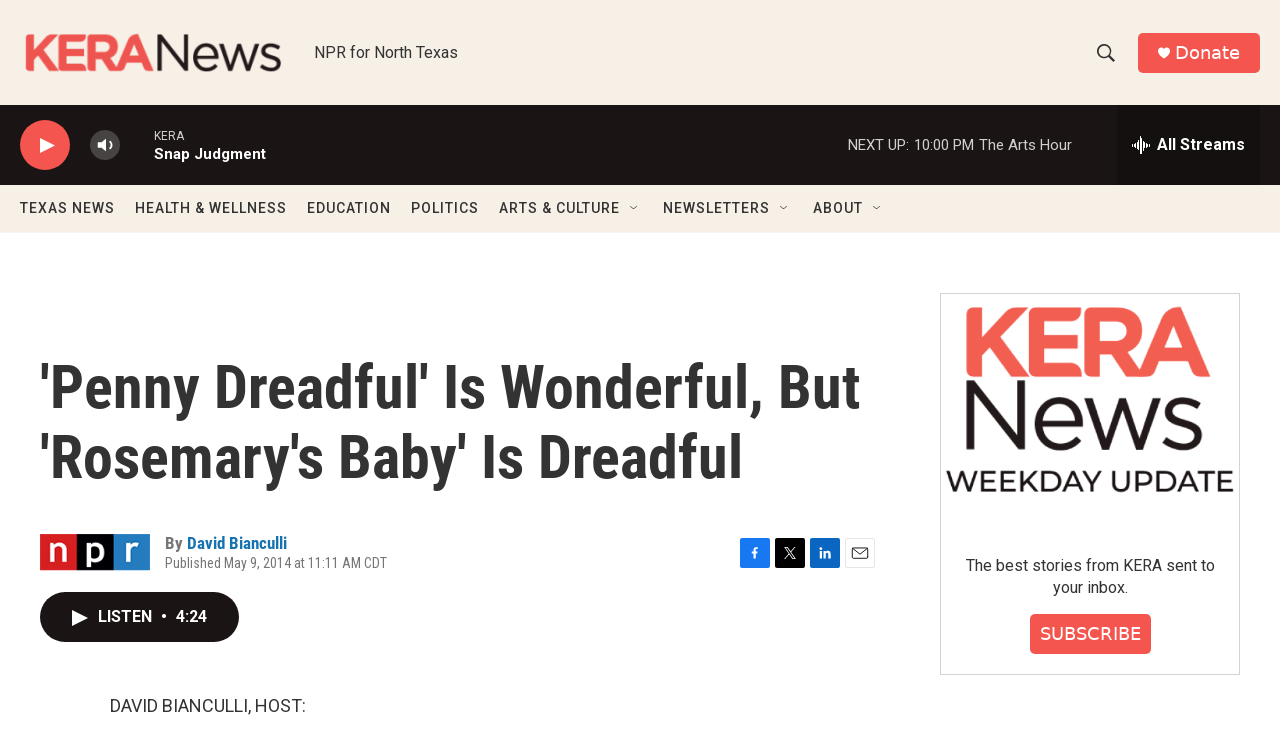

--- FILE ---
content_type: text/html; charset=utf-8
request_url: https://www.google.com/recaptcha/api2/aframe
body_size: 266
content:
<!DOCTYPE HTML><html><head><meta http-equiv="content-type" content="text/html; charset=UTF-8"></head><body><script nonce="Fek2kdhQhDxK1N3eHcY3hA">/** Anti-fraud and anti-abuse applications only. See google.com/recaptcha */ try{var clients={'sodar':'https://pagead2.googlesyndication.com/pagead/sodar?'};window.addEventListener("message",function(a){try{if(a.source===window.parent){var b=JSON.parse(a.data);var c=clients[b['id']];if(c){var d=document.createElement('img');d.src=c+b['params']+'&rc='+(localStorage.getItem("rc::a")?sessionStorage.getItem("rc::b"):"");window.document.body.appendChild(d);sessionStorage.setItem("rc::e",parseInt(sessionStorage.getItem("rc::e")||0)+1);localStorage.setItem("rc::h",'1768707608151');}}}catch(b){}});window.parent.postMessage("_grecaptcha_ready", "*");}catch(b){}</script></body></html>